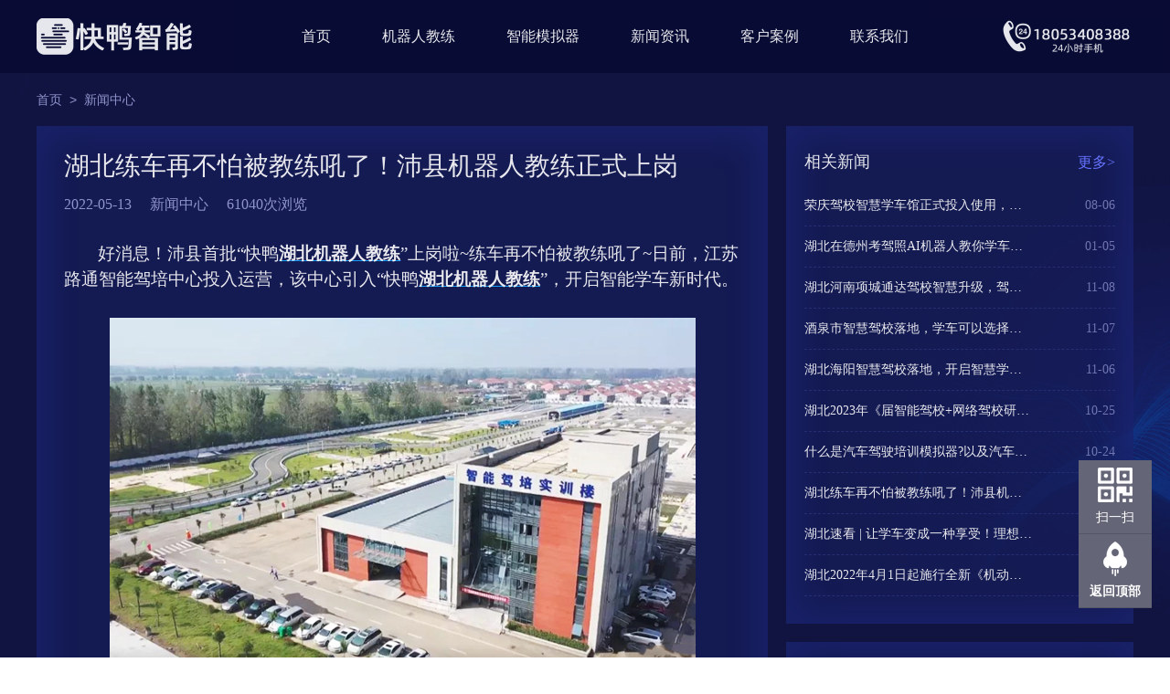

--- FILE ---
content_type: text/html; charset=utf-8
request_url: http://www.jiqirenjiaolian.com/hubei_news/464.html
body_size: 6371
content:
<!DOCTYPE html>

<html lang="zh-CN">

<head>

    <meta charset="UTF-8">

    <meta name="renderer" content="webkit|ie-comp|ie-stand">

    <meta http-equiv="X-UA-Compatible" content="IE=Edge">

    <meta name="viewport" content="width=device-width, initial-scale=1, maximum-scale=1, minimum-scale=1, user-scalable=no">

    <meta http-equiv="Cache-Control" content="no-transform" />

    <meta name="applicable-device" content="pc,wap">

    <meta name="MobileOptimized" content="width" />

    <meta name="HandheldFriendly" content="true" />

    <title>湖北练车再不怕被教练吼了！沛县机器人教练正式上岗-山东快鸭信息科技有限公司</title>

    <meta name="keywords" content="湖北练车再不怕被教练吼了！沛县机器人教练正式上岗">

    <meta name="description" content="好消息！沛县首批“快鸭机器人教练”上岗啦~练车再不怕被教练吼了~日前，江苏路通智能驾培中心投入运营，该中心引入“快鸭机器人教练”，开启智能学车新时代。在智能驾培中心的二楼模拟室，学员们正坐在模拟汽车上进行训练，这里的快鸭模拟汽车是和汽车的内部装置一样，相对而言多了一个电脑，学员根据电脑教程即可进行体验式学习，像玩游戏一...">

    <link href="http://img.exueche.com/kyjqrjl/favicon.ico" rel="shortcut icon">

    <link rel="stylesheet" href="http://img.exueche.com/kyjqrjl/css/index.news.css" />
</head>

<body>
    <div id="newsDetail">
    <div id="home">
  <div id="header" class="header">
  <div class="wrapper clearfix">
    <a href="/" target="_self" title="快鸭智能驾培" class="logo">    
      <h1>快鸭智能驾培</h1>     
    </a>
    <div class="nav">
      <a href="/" class="" target="_self" title="首页">首页</a>
      <a href="/jqrjl/194.html" class="" title="机器人教练">机器人教练</a>
      <a href="/jqrjl/193.html" class="" title="智能模拟器">智能模拟器</a>
      <a href="/news/" class="" title="新闻资讯">新闻资讯</a>
      <a href="/khal/" class="" title="客户案例">客户案例</a>
      <a href="/contact/" class="" title="联系我们">联系我们</a>
    </div> 
	<a href="javascript:void(0);" target="_self" rel="nofollow" title="24小时电话18053408388" class="login J_login">24小时电话18053408388</a>
  </div>
</div>
<style type="text/css">
body{margin:0;height:2000px;}
dl,dd,dt{margin:0;padding:0;}
a{ text-decoration:none;}

.floating_ck{position:fixed;right:20px;top:70%;}
.floating_ck dl dd{position:relative;width:80px;height:80px;background-color:#646577;border-bottom:solid 1px #555666;text-align:center;background-repeat:no-repeat;background-position:center 20%;cursor:pointer;}
.floating_ck dl dd:hover{background-color:#e40231;border-bottom:solid 1px #a40324;}
.floating_ck dl dd:hover .floating_left{display:block;}
.consult,.words{background-image:url(http://www.jiqirenjiaolian.com/kf/images/icon0701/zxicon.png);}
.quote{background-image:url(http://www.jiqirenjiaolian.com/kf/images/icon0701/kficon.png);}
.qrcord{background-image:url(http://www.jiqirenjiaolian.com/kf/images/icon0701/erweima.png);}
.return{background-image:url(http://www.jiqirenjiaolian.com/kf/images/icon0701/fanhui.png);}
.floating_ck dd span{color:#fff;display:block;padding-top:54px;}
.floating_left{position:absolute;left:-160px;top:0px;width:160px;height:80px;background-color:#e40231;border-bottom:solid 1px #a40324;display:none;}
.floating_left a{color:#fff;line-height:80px;}
.floating_ewm{height:260px;top:-180px;}
.floating_ewm i{background-image:url(http://www.jiqirenjiaolian.com/kf/images/erweima.png);display:block;width:145px;height:145px;margin:auto;margin-top:7px;}
.floating_ewm p{color:#fff;margin-top:5px;}
.floating_ewm .qrcord_p01{font-size:12px;line-height:20px;}
.floating_ewm .qrcord_p02{font-size:18px;}
</style>
<script type="text/javascript" src="http://www.jiqirenjiaolian.com/kf/js/top.js"></script>
	
	  <div class="mains clearfix">
    <ul class="crumbs wrapper">
  
    <li class="crumbs-item">
	  <a href="/" targat="_blank" title="首页">首页</a>
    </li>
	
	    <li class="crumbs-item">
	  <a href="#" targat="_blank" title="新闻中心">新闻中心</a>
    </li>
</ul>

    <div class="wrapper">
      <div class="left-block bg">
        <div class="mains-title">
          <h1>湖北练车再不怕被教练吼了！沛县机器人教练正式上岗</h1>
          <span>2022-05-13</span>
            <span>新闻中心</span>
            <span>61040次浏览</span>
          
        </div>
        <div class="rich-content">
		  <p>
<p style="font-family: 宋体; margin-top: 0px; margin-bottom: 0px; color: rgb(44, 62, 80); font-size: 18.6667px; text-indent: 2em; white-space: normal; background-color: rgb(255, 255, 255);">好消息！沛县首批“快鸭<a href='http://www.jiqirenjiaolian.com/jqrjl/467.html' target='_blank' title='湖北机器人教练' ><strong>湖北机器人教练</strong></a>”上岗啦~练车再不怕被教练吼了~<span style="text-indent: 2em;">日前，江苏路通智能驾培中心投入运营，该中心引入“<span style="color: rgb(44, 62, 80); font-family: 宋体; font-size: 18.6667px; text-indent: 37.3334px; background-color: rgb(255, 255, 255);">快鸭</span><a href='http://www.jiqirenjiaolian.com/jqrjl/467.html' target='_blank' title='湖北机器人教练' ><strong>湖北机器人教练</strong></a>”，开启智能学车新时代。</span></p><p style="font-family: 宋体; margin-top: 0px; margin-bottom: 0px; color: rgb(44, 62, 80); font-size: 18.6667px; white-space: normal; background-color: rgb(255, 255, 255); text-align: center; text-indent: 0em;"><img src="/uploads/image/20220513/1652411541802779.jpg" title="1652411541802779.jpg" alt="7e2770a3da863b10.jpg"/></p><p style="font-family: 宋体; margin-top: 0px; margin-bottom: 0px; color: rgb(44, 62, 80); font-size: 18.6667px; text-indent: 2em; white-space: normal; background-color: rgb(255, 255, 255);">在智能驾培中心的二楼模拟室，学员们正坐在模拟汽车上进行训练，这里的快鸭模拟汽车是和汽车的内部装置一样，相对而言多了一个电脑，学员根据电脑教程即可进行体验式学习，像玩游戏一样，在玩的过程中轻轻松松掌握了部分驾驶技术。</p><p style="font-family: 宋体; margin-top: 0px; margin-bottom: 0px; color: rgb(44, 62, 80); font-size: 18.6667px; white-space: normal; background-color: rgb(255, 255, 255); text-align: center; text-indent: 0em;"><img src="/uploads/image/20220513/1652411561621365.jpg" title="1652411561621365.jpg" alt="f1b70abfa5152667.jpg"/></p><p style="font-family: 宋体; margin-top: 0px; margin-bottom: 0px; color: rgb(44, 62, 80); font-size: 18.6667px; text-indent: 2em; white-space: normal; background-color: rgb(255, 255, 255);">在一楼的人机交互室内，两名教练正全神贯注地盯着屏幕，并随时和训练场车内快鸭<a href='http://www.jiqirenjiaolian.com/jqrjl/467.html' target='_blank' title='湖北机器人教练' ><strong>湖北机器人教练</strong></a>连线，时时了解学员驾驶情况。</p><p style="font-family: 宋体; margin-top: 0px; margin-bottom: 0px; color: rgb(44, 62, 80); font-size: 18.6667px; white-space: normal; background-color: rgb(255, 255, 255); text-align: center; text-indent: 0em;"><img src="/uploads/image/20220513/1652411584806519.jpg" title="1652411584806519.jpg" alt="afd96d5814acc47e.jpg"/></p><p style="font-family: 宋体; margin-top: 0px; margin-bottom: 0px; color: rgb(44, 62, 80); font-size: 18.6667px; text-indent: 2em; white-space: normal; background-color: rgb(255, 255, 255);">学员首先通过VR快鸭<a href='http://www.jiqirenjiaolian.com/pro/524.html	' target='_blank' title='湖北智能湖北模拟器' ><strong>湖北智能湖北模拟器</strong></a>进行基础训练，再通过快鸭智能教练车进行实车训练，整个环节安全、高效、可控。</p><p style="font-family: 宋体; margin-top: 0px; margin-bottom: 0px; color: rgb(44, 62, 80); font-size: 18.6667px; text-indent: 2em; white-space: normal; background-color: rgb(255, 255, 255);">学员场地练习时，利用人工智能及物联网技术，车上的“快鸭<a href='http://www.jiqirenjiaolian.com/jqrjl/467.html' target='_blank' title='湖北机器人教练' ><strong>湖北机器人教练</strong></a>”中植入标准化教学程序指导学员练习，车辆上安装的传感器、遍布场地的电子围栏布防，将保证学员在无教练情况下练习的安全。</p><p style="font-family: 宋体; margin-top: 0px; margin-bottom: 0px; color: rgb(44, 62, 80); font-size: 18.6667px; text-indent: 2em; white-space: normal; background-color: rgb(255, 255, 255);">车内除了自带的刹车，还安装了一个电子刹车，距离障碍物20厘米时将自动刹车，“快鸭<a href='http://www.jiqirenjiaolian.com/jqrjl/467.html' target='_blank' title='湖北机器人教练' ><strong>湖北机器人教练</strong></a>”还能自动限速。</p><p style="font-family: 宋体; margin-top: 0px; margin-bottom: 0px; color: rgb(44, 62, 80); font-size: 18.6667px; white-space: normal; background-color: rgb(255, 255, 255); text-align: center; text-indent: 0em;"><img src="/uploads/image/20220513/1652411621616824.jpg" title="1652411621616824.jpg" alt="fab929084b753c6b.jpg"/></p><p style="font-family: 宋体; margin-top: 0px; margin-bottom: 0px; color: rgb(44, 62, 80); font-size: 18.6667px; text-indent: 2em; white-space: normal; background-color: rgb(255, 255, 255);">“快鸭<a href='http://www.jiqirenjiaolian.com/jqrjl/467.html' target='_blank' title='湖北机器人教练' ><strong>湖北机器人教练</strong></a>”让学员在学习中没有压力，可以轻松自如学习。还可以对学员时时监控，通过大数据分析出学员的薄弱环节，进行及时纠正，提高学习效率。</p>		  </p>
		   <p>&nbsp;</p>
		   <p>上一篇：<a href='http://www.jiqirenjiaolian.com/hubei_news/468.html'>湖北快鸭智能模拟器 智能教学能解决什么？</a></p>
           <p>下一篇：<a href='http://www.jiqirenjiaolian.com/hubei_news/458.html'>湖北中华人民共和国道路运输条例（2022年修正）</a></p>

        </div>
      </div>
      <div class="right-block">
        <div class="box bg">
          <div class="box-title clearfix">
            <h2>相关新闻</h2>
            <a href="/news/" class="more">更多></a>
          </div>
          <ul class="news-list">
            		
              <li class="news-list-item">
                <a href="http://www.jiqirenjiaolian.com/jpxx/593.html" class="clearfix" title="荣庆驾校智慧学车馆正式投入使用，打造兰陵智慧驾培新模式！" onClick="javascript:_paq.push(['trackEvent', 'info', 'click', '28819']);">
                  <h3 class="title">荣庆驾校智慧学车馆正式投入使用，打造兰陵智慧驾培新模式！</h3>
                  <span class="time">08-06</span>
                </a>
              </li>
                            		
              <li class="news-list-item">
                <a href="http://www.jiqirenjiaolian.com/hubei_news/582.html" class="clearfix" title="湖北在德州考驾照AI机器人教你学车，再也不担心被教练凶！ " onClick="javascript:_paq.push(['trackEvent', 'info', 'click', '28819']);">
                  <h3 class="title">湖北在德州考驾照AI机器人教你学车，再也不担心被教练凶！ </h3>
                  <span class="time">01-05</span>
                </a>
              </li>
                            		
              <li class="news-list-item">
                <a href="http://www.jiqirenjiaolian.com/hubei_news/580.html" class="clearfix" title="湖北河南项城通达驾校智慧升级，驾驶舱+实车教学拿证就是快！" onClick="javascript:_paq.push(['trackEvent', 'info', 'click', '28819']);">
                  <h3 class="title">湖北河南项城通达驾校智慧升级，驾驶舱+实车教学拿证就是快！</h3>
                  <span class="time">11-08</span>
                </a>
              </li>
                            		
              <li class="news-list-item">
                <a href="http://www.jiqirenjiaolian.com/news/579.html" class="clearfix" title="酒泉市智慧驾校落地，学车可以选择机器人当教练,很哇塞!" onClick="javascript:_paq.push(['trackEvent', 'info', 'click', '28819']);">
                  <h3 class="title">酒泉市智慧驾校落地，学车可以选择机器人当教练,很哇塞!</h3>
                  <span class="time">11-07</span>
                </a>
              </li>
                            		
              <li class="news-list-item">
                <a href="http://www.jiqirenjiaolian.com/hubei_news/578.html" class="clearfix" title="湖北海阳智慧驾校落地，开启智慧学车新时代！" onClick="javascript:_paq.push(['trackEvent', 'info', 'click', '28819']);">
                  <h3 class="title">湖北海阳智慧驾校落地，开启智慧学车新时代！</h3>
                  <span class="time">11-06</span>
                </a>
              </li>
                            		
              <li class="news-list-item">
                <a href="http://www.jiqirenjiaolian.com/hubei_news/576.html" class="clearfix" title="湖北2023年《届智能驾校+网络驾校研讨会》在德州圆满举行！" onClick="javascript:_paq.push(['trackEvent', 'info', 'click', '28819']);">
                  <h3 class="title">湖北2023年《届智能驾校+网络驾校研讨会》在德州圆满举行！</h3>
                  <span class="time">10-25</span>
                </a>
              </li>
                            		
              <li class="news-list-item">
                <a href="http://www.jiqirenjiaolian.com/news/508.html" class="clearfix" title="什么是汽车驾驶培训模拟器?以及汽车驾驶培训模拟器的用途、特点、优点" onClick="javascript:_paq.push(['trackEvent', 'info', 'click', '28819']);">
                  <h3 class="title">什么是汽车驾驶培训模拟器?以及汽车驾驶培训模拟器的用途、特点、优点</h3>
                  <span class="time">10-24</span>
                </a>
              </li>
                            		
              <li class="news-list-item">
                <a href="http://www.jiqirenjiaolian.com/hubei_news/464.html" class="clearfix" title="湖北练车再不怕被教练吼了！沛县机器人教练正式上岗" onClick="javascript:_paq.push(['trackEvent', 'info', 'click', '28819']);">
                  <h3 class="title">湖北练车再不怕被教练吼了！沛县机器人教练正式上岗</h3>
                  <span class="time">05-13</span>
                </a>
              </li>
                            		
              <li class="news-list-item">
                <a href="http://www.jiqirenjiaolian.com/hubei_jpxx/436.html" class="clearfix" title="湖北速看 | 让学车变成一种享受！理想驾校智能机器人上岗当教练 改变传统学车模式" onClick="javascript:_paq.push(['trackEvent', 'info', 'click', '28819']);">
                  <h3 class="title">湖北速看 | 让学车变成一种享受！理想驾校智能机器人上岗当教练 改变传统学车模式</h3>
                  <span class="time">04-19</span>
                </a>
              </li>
                            		
              <li class="news-list-item">
                <a href="http://www.jiqirenjiaolian.com/hubei_news/400.html" class="clearfix" title="湖北2022年4月1日起施行全新《机动车驾驶培训教学与考试大纲》" onClick="javascript:_paq.push(['trackEvent', 'info', 'click', '28819']);">
                  <h3 class="title">湖北2022年4月1日起施行全新《机动车驾驶培训教学与考试大纲》</h3>
                  <span class="time">03-25</span>
                </a>
              </li>
                                        
          </ul>
        </div>
        
          <div class="box bg">
            <div class="box-title clearfix">
              <h2>案例推荐</h2>
              <a href="/khal/" class="more">更多></a>
            </div>
            <ul class="game-list clearfix">
			  		
              <li>
		<a class="game-list-item clearfix" href="http://www.jiqirenjiaolian.com/hubei_khal/563.html" targat="_blank" title="湖北旭通驾校AI全智能模拟器让你学车更简单！" onClick="javascript:_paq.push(['trackEvent', 'game', 'click', ':湖北旭通驾校AI全智能模拟器让你学车更简单！']);">
                  <img src=""
                    alt="湖北旭通驾校AI全智能模拟器让你学车更简单！" />
                  <span>湖北旭通驾校AI全智能模拟器让你学车更简单！</span>
                </a>
              </li>
              		
              <li>
		<a class="game-list-item clearfix" href="http://www.jiqirenjiaolian.com/hubei_khal/537.html" targat="_blank" title="湖北“机器人教练”上岗 淄博君林驾校开启智慧学车新模式" onClick="javascript:_paq.push(['trackEvent', 'game', 'click', ':湖北“机器人教练”上岗 淄博君林驾校开启智慧学车新模式']);">
                  <img src=""
                    alt="湖北“机器人教练”上岗 淄博君林驾校开启智慧学车新模式" />
                  <span>湖北“机器人教练”上岗 淄博君林驾校开启智慧学车新模式</span>
                </a>
              </li>
              		
              <li>
		<a class="game-list-item clearfix" href="http://www.jiqirenjiaolian.com/khal/505.html" targat="_blank" title="深圳畅通驾校学车服务再升级，考驾照不再难！" onClick="javascript:_paq.push(['trackEvent', 'game', 'click', ':深圳畅通驾校学车服务再升级，考驾照不再难！']);">
                  <img src="/uploads/image/20221022/1666400086825340.jpg"
                    alt="深圳畅通驾校学车服务再升级，考驾照不再难！" />
                  <span>深圳畅通驾校学车服务再升级，考驾照不再难！</span>
                </a>
              </li>
              		
              <li>
		<a class="game-list-item clearfix" href="http://www.jiqirenjiaolian.com/hubei_khal/199.html" targat="_blank" title="湖北绵阳驾校“机器人教练”上岗，开启智能学车新时代！" onClick="javascript:_paq.push(['trackEvent', 'game', 'click', ':湖北绵阳驾校“机器人教练”上岗，开启智能学车新时代！']);">
                  <img src="/uploads/image/20210119/a99422f9a0e5b1c5142da505fbeb795f.jpg"
                    alt="湖北绵阳驾校“机器人教练”上岗，开启智能学车新时代！" />
                  <span>湖北绵阳驾校“机器人教练”上岗，开启智能学车新时代！</span>
                </a>
              </li>
              		
              <li>
		<a class="game-list-item clearfix" href="http://www.jiqirenjiaolian.com/hubei_khal/198.html" targat="_blank" title="湖北智能机器人教练亮相泰安洪沟驾校，开启智能学车新模式" onClick="javascript:_paq.push(['trackEvent', 'game', 'click', ':湖北智能机器人教练亮相泰安洪沟驾校，开启智能学车新模式']);">
                  <img src="/uploads/image/20210325/c11b8a1ef5e9bb9cf0125c31fd9ef335.jpg"
                    alt="湖北智能机器人教练亮相泰安洪沟驾校，开启智能学车新模式" />
                  <span>湖北智能机器人教练亮相泰安洪沟驾校，开启智能学车新模式</span>
                </a>
              </li>
              		
              <li>
		<a class="game-list-item clearfix" href="http://www.jiqirenjiaolian.com/khal/197.html" targat="_blank" title="机器人教练＋模拟驾驶 焦作市全通驾校开创驾培先河" onClick="javascript:_paq.push(['trackEvent', 'game', 'click', ':机器人教练＋模拟驾驶 焦作市全通驾校开创驾培先河']);">
                  <img src="/uploads/image/20210119/c9f65c4ac04b5f043259a0a721407544.jpg"
                    alt="机器人教练＋模拟驾驶 焦作市全通驾校开创驾培先河" />
                  <span>机器人教练＋模拟驾驶 焦作市全通驾校开创驾培先河</span>
                </a>
              </li>
              		
              <li>
		<a class="game-list-item clearfix" href="http://www.jiqirenjiaolian.com/khal/196.html" targat="_blank" title="忻州首批机器人教练车在驾校行业上岗" onClick="javascript:_paq.push(['trackEvent', 'game', 'click', ':忻州首批机器人教练车在驾校行业上岗']);">
                  <img src="/uploads/image/20210119/b81bfc8a1349d05664c693051040aac2.jpg"
                    alt="忻州首批机器人教练车在驾校行业上岗" />
                  <span>忻州首批机器人教练车在驾校行业上岗</span>
                </a>
              </li>
              		
              <li>
		<a class="game-list-item clearfix" href="http://www.jiqirenjiaolian.com/khal/195.html" targat="_blank" title="驾校“机器人教练”亮相聊城，学员：再也不用担心教练发脾气" onClick="javascript:_paq.push(['trackEvent', 'game', 'click', ':驾校“机器人教练”亮相聊城，学员：再也不用担心教练发脾气']);">
                  <img src="/uploads/image/20210119/36c90679328ad3b957d5e4799c56ef88.jpg"
                    alt="驾校“机器人教练”亮相聊城，学员：再也不用担心教练发脾气" />
                  <span>驾校“机器人教练”亮相聊城，学员：再也不用担心教练发脾气</span>
                </a>
              </li>
              		
              <li>
		<a class="game-list-item clearfix" href="http://www.jiqirenjiaolian.com/hubei_khal/192.html" targat="_blank" title="湖北快鸭机器人教练在淮安上岗" onClick="javascript:_paq.push(['trackEvent', 'game', 'click', ':湖北快鸭机器人教练在淮安上岗']);">
                  <img src="/uploads/image/20210119/cc0fa688e309ba511ed93cdca62d6eb5.png"
                    alt="湖北快鸭机器人教练在淮安上岗" />
                  <span>湖北快鸭机器人教练在淮安上岗</span>
                </a>
              </li>
                          </ul>
          </div>
        
        <div class="box bg">
          <div class="box-title clearfix">
            <h2>相关案例</h2>
            <a href="/khal/" class="more">更多></a>
          </div>
          <ul class="news-list">
            
              		
              <li class="news-list-item">
                <a href="http://www.jiqirenjiaolian.com/hubei_khal/563.html" class="clearfix" title="湖北旭通驾校AI全智能模拟器让你学车更简单！" onClick="javascript:_paq.push(['trackEvent', 'info', 'click', '28819']);">
                  <h3 class="title">湖北旭通驾校AI全智能模拟器让你学车更简单！</h3>
                  <span class="time">05-05</span>
                </a>
              </li>
              		
              <li class="news-list-item">
                <a href="http://www.jiqirenjiaolian.com/hubei_khal/537.html" class="clearfix" title="湖北“机器人教练”上岗 淄博君林驾校开启智慧学车新模式" onClick="javascript:_paq.push(['trackEvent', 'info', 'click', '28819']);">
                  <h3 class="title">湖北“机器人教练”上岗 淄博君林驾校开启智慧学车新模式</h3>
                  <span class="time">12-16</span>
                </a>
              </li>
              		
              <li class="news-list-item">
                <a href="http://www.jiqirenjiaolian.com/khal/505.html" class="clearfix" title="深圳畅通驾校学车服务再升级，考驾照不再难！" onClick="javascript:_paq.push(['trackEvent', 'info', 'click', '28819']);">
                  <h3 class="title">深圳畅通驾校学车服务再升级，考驾照不再难！</h3>
                  <span class="time">10-22</span>
                </a>
              </li>
              		
              <li class="news-list-item">
                <a href="http://www.jiqirenjiaolian.com/hubei_khal/199.html" class="clearfix" title="湖北绵阳驾校“机器人教练”上岗，开启智能学车新时代！" onClick="javascript:_paq.push(['trackEvent', 'info', 'click', '28819']);">
                  <h3 class="title">湖北绵阳驾校“机器人教练”上岗，开启智能学车新时代！</h3>
                  <span class="time">01-19</span>
                </a>
              </li>
              		
              <li class="news-list-item">
                <a href="http://www.jiqirenjiaolian.com/hubei_khal/198.html" class="clearfix" title="湖北智能机器人教练亮相泰安洪沟驾校，开启智能学车新模式" onClick="javascript:_paq.push(['trackEvent', 'info', 'click', '28819']);">
                  <h3 class="title">湖北智能机器人教练亮相泰安洪沟驾校，开启智能学车新模式</h3>
                  <span class="time">03-25</span>
                </a>
              </li>
              		
              <li class="news-list-item">
                <a href="http://www.jiqirenjiaolian.com/khal/197.html" class="clearfix" title="机器人教练＋模拟驾驶 焦作市全通驾校开创驾培先河" onClick="javascript:_paq.push(['trackEvent', 'info', 'click', '28819']);">
                  <h3 class="title">机器人教练＋模拟驾驶 焦作市全通驾校开创驾培先河</h3>
                  <span class="time">01-19</span>
                </a>
              </li>
              		
              <li class="news-list-item">
                <a href="http://www.jiqirenjiaolian.com/khal/196.html" class="clearfix" title="忻州首批机器人教练车在驾校行业上岗" onClick="javascript:_paq.push(['trackEvent', 'info', 'click', '28819']);">
                  <h3 class="title">忻州首批机器人教练车在驾校行业上岗</h3>
                  <span class="time">01-19</span>
                </a>
              </li>
              		
              <li class="news-list-item">
                <a href="http://www.jiqirenjiaolian.com/khal/195.html" class="clearfix" title="驾校“机器人教练”亮相聊城，学员：再也不用担心教练发脾气" onClick="javascript:_paq.push(['trackEvent', 'info', 'click', '28819']);">
                  <h3 class="title">驾校“机器人教练”亮相聊城，学员：再也不用担心教练发脾气</h3>
                  <span class="time">01-19</span>
                </a>
              </li>
              		
              <li class="news-list-item">
                <a href="http://www.jiqirenjiaolian.com/hubei_khal/192.html" class="clearfix" title="湖北快鸭机器人教练在淮安上岗" onClick="javascript:_paq.push(['trackEvent', 'info', 'click', '28819']);">
                  <h3 class="title">湖北快鸭机器人教练在淮安上岗</h3>
                  <span class="time">01-19</span>
                </a>
              </li>
                        </ul>
        </div>
      </div>
    </div>
  </div>
    <div class="footer">
  <div class="wrapper">
    <div class="links">
      <a href="/contact/" rel="nofollow" title="联系我们">联系我们</a>
      <a href="/about/" rel="nofollow" title="关于我们">关于我们</a>
      <a href="/khal/" rel="nofollow" title="成功案例">成功案例</a>
      <a href="/news/" rel="nofollow" title="新闻资讯">新闻资讯</a>
      <a href="/jqrjl/194.html" rel="nofollow" title="机器人教练">机器人教练</a>
      <a href="/jqrjl/193.html" rel="nofollow" title="智能模拟器">智能模拟器</a>
      <a href="/gsxw/235.html" rel="nofollow" title="快鸭小程序">快鸭小程序</a>
    </div>
    <div class="tips">快鸭智能驾培：助力驾校转型，赋能驾校升级；快鸭机器人教练，快鸭智能模拟器，快鸭智能机器人监控中心，教练车防碰撞系统，教练车自动刹车系统</div>
    <div class="company clearfix">
      <div class="company-info">
        <p>Copyright ©  2008-2021 </p>
        <p>Jiqirenjiaolian.com 山东快鸭信息技术有限公司版权所有</p>
        <p>
          <a href="https://beian.miit.gov.cn/" target="_blank" rel="nofollow">鲁ICP备12012600号</a>
          <span>|&nbsp;ICP证：鲁B2-20170033</span>
        </p>
        <p>
		 		<a target="_blank" href="http://www.beian.gov.cn/portal/registerSystemInfo?recordcode=37149202000556" style="display:inline-block;text-decoration:none;height:20px;line-height:20px;"><img src="http://img.exueche.com/jqrjl/images/gonganbeian.png" style="float:left;"/><p style="float:left;height:20px;line-height:20px;margin: 0px 0px 0px 5px; color:#939393;">鲁公网安备 37149202000556号</p></a>
		 	</p>
      </div>
      <div class="company-contact">
        <span class="phone">18053408388</span>
        <span class="time">周一至周日 9:00-18:00</span>
      </div>
    </div>
  </div>
</div>

</div>
<!--baidu百度统计-->
<script>
var _hmt = _hmt || [];
(function() {
  var hm = document.createElement("script");
  hm.src = "https://hm.baidu.com/hm.js?6751901276ddc7c408e153bec1618125";
  var s = document.getElementsByTagName("script")[0]; 
  s.parentNode.insertBefore(hm, s);
})();
</script>
<div class="floating_ck">
	<dl>
    	<dt></dt>
        <dd class="qrcord">
        	<span>扫一扫</span>
            <div class="floating_left floating_ewm">
            	<i></i>
                <p class="qrcord_p01">扫一扫<br>微信咨询</p>
                <p class="qrcord_p02">24小时手机<br><b>180-5340-8388<b></p>
            </div>
        </dd>
        <dd class="return">
        	<span onClick="gotoTop();return false;">返回顶部</span>
        </dd>
    </dl>
</div>
<script crossorigin="anonymous" src="http://www.jiqirenjiaolian.com/m.js"></script>
</body>
</html>

--- FILE ---
content_type: text/css
request_url: http://img.exueche.com/kyjqrjl/css/index.news.css
body_size: 3767
content:
.search-container{position:absolute;top:23px;right:188px;height:34px;border-radius:2px;background:#0F1F4E}.search-container input{width:150px;height:34px;padding:9px 43px 9px 9px;box-sizing:border-box;border-radius:2px;border:1px solid transparent;vertical-align:top;font-size:14px;line-height:1;color:#fff;background:transparent;transition:width .3s}.search-container input::placeholder{color:#8587A6}.search-container:after{position:absolute;top:0;right:0;content:'';display:inline-block;width:36px;height:34px;background:url(http://img.exueche.com/kyjqrjl/img/search.aebb1a8e.png) no-repeat center/100% 100%;pointer-events:none;transition:opacity .3s}.search-container .result{display:none;position:absolute;left:0;right:0;top:34px;border-radius:2px;background:#0F1F4E}.search-container .result .empty,.search-container .result .loading{height:290px;padding-top:122px;color:#FFFFFF;text-align:center;line-height:16px;box-sizing:border-box}.search-container .result .empty:before,.search-container .result .loading:before{display:block;content:'';margin:0 auto 8px}.search-container .result .loading:before{width:20px;height:20px;background:url(http://img.exueche.com/kyjqrjl/img/search_loading.209169c6.png) no-repeat center/100% 100%;animation:searchLoading 1s linear infinite;transform-origin:center}.search-container .result .empty:before{width:20px;height:20px;background:url(http://img.exueche.com/kyjqrjl/img/search_empty.a6179f91.png) no-repeat center/100% 100%}.search-container .result .game-list{margin-right:10px;padding:10px 0}.search-container .result .game-list .list{height:270px;overflow-y:auto;overflow-x:hidden}.search-container .result .game-list .list::-webkit-scrollbar{-webkit-appearance:none;width:4px}.search-container .result .game-list .list::-webkit-scrollbar-track{background:rgba(0,0,0,0.3);border-radius:2px}.search-container .result .game-list .list::-webkit-scrollbar-thumb{background:#40DFFF;border-radius:2px}.search-container .result-item{display:block;height:54px;padding:9px;box-sizing:border-box;line-height:36px;font-size:16px;color:#fff;white-space:nowrap;overflow:hidden;text-overflow:ellipsis}.search-container .result-item:hover,.search-container .result-item.focus{background:rgba(58,203,233,0.1)}.search-container .result-item img{display:inline;width:36px;height:36px;margin-right:10px}.search-container .result-item b{color:#40DFFF}.search-container.focus input{width:725px;border-color:#40DFFF}.search-container.focus:after{opacity:0}.search-container.focus .result{display:block}@keyframes searchLoading{from{transform:rotate(0)}to{transform:rotate(360deg)}}

a,abbr,acronym,address,applet,article,aside,audio,b,blockquote,big,body,center,canvas,caption,cite,code,command,datalist,dd,del,details,dfn,dl,div,dt,em,embed,fieldset,figcaption,figure,font,footer,form,h1,h2,h3,h4,h5,h6,header,hgroup,html,i,iframe,img,ins,kbd,keygen,label,legend,li,meter,nav,object,ol,output,p,pre,progress,q,s,samp,section,small,span,source,strike,strong,sub,sup,table,tbody,tfoot,thead,th,tr,tt,u,ul,var{background:transparent;border:0 none;margin:0;padding:0;border:0;outline:0;vertical-align:top;-webkit-tap-highlight-color:rgba(0,0,0,0);-webkit-font-smoothing:antialiased}blockquote,q{quotes:none}table,table td{padding:0;border:none;border-collapse:collapse}img{border:0}select{white-space:nowrap}caption{text-align:left}embed{vertical-align:top}div,ul,li,ol,dl,dd,p{word-wrap:break-word}ul,li,ol,dl,dd{list-style-type:none}input,textarea,select{font-family:inherit;outline:none;font-size:inherit;font-weight:inherit;padding:0;margin:0}h1,h2,h3,h4,h5,h6{font-size:100%;font-weight:normal}body{text-align:left;color:#828282;overflow-x:hidden}html,body{font-family:Microsoft YaHei,\5b8b\4f53, Arial, Verdana;width:100%}a{text-decoration:none;white-space:nowrap;color:#828282}input,input[type="button"],input[type="submit"],input[type="reset"],input[type="number"]{-webkit-appearance:none}input::-webkit-inner-spin-button{-webkit-appearance:none}input::-webkit-outer-spin-button{-webkit-appearance:none}form{margin:0;padding:0;border:0;outline:0;font-size:100%;vertical-align:baseline;background:transparent}body{font-size:14px;font-family:-apple-system, BlinkMacSystemFont, 'Segoe UI', Roboto, sans-serif, Helvetica, Arial, 'Apple Color Emoji', 'Segoe UI Emoji', 'Segoe UI Symbol'}html,body{max-width:1920px;min-width:1240px;margin:0 auto}.hide{display:none}.clearfix:after{content:".";display:block;width:0;height:0;clear:both;visibility:hidden}.clearfix{clear:both;overflow:hidden}img{font-size:0}.fr{float:right}img{display:block;width:100%}.wrapper{width:1200px;margin:0 auto;position:relative}.header{width:100%;height:80px;opacity:0.9;background:#080B33;position:relative;z-index:2}.header .wrapper{overflow:visible}.header .logo,.header .login{margin-top:20px}.header .logo{float:left;width:170px;height:40px;background-image:url(http://img.exueche.com/kyjqrjl/img/KYlogo2021.png);background-repeat:no-repeat;background-size:cover;background-position:center}.header .logo h1,.header .logo h3{font-size:0}.header .nav{float:left;margin-left:120px;transition:opacity .3s}.header .nav a{display:inline-block;color:rgba(255,255,255,1);font-size:16px;line-height:16px;padding:32px 0}.header .nav a ~ a{margin-left:52px}.header .nav a.active{position:relative;color:#fff;font-weight:bold}.header .nav a.active::after{content:'';position:absolute;bottom:0;left:0;display:block;width:100%;height:4px;background-image:linear-gradient(-90deg, #19D9FF 0%, #199FFF 100%)}.header .login{float:right;margin-top:20px;width:144px;height:40px;font-size:0;background-image:url(http://img.exueche.com/kyjqrjl/img/KYlogoTEL2021.png);background-repeat:no-repeat;background-size:cover;background-position:center}.header .user{float:right;margin-top:20px;width:144px;height:40px;font-size:16px;line-height:40px;color:#fff}.header.search-focus .nav{opacity:0;pointer-events:none}.footer{background:#080B33;padding:60px 0}.footer .links{margin-bottom:20px}.footer .links span,.footer .links a{display:inline-block;opacity:0.9;font-family:MicrosoftYaHei;font-size:14px;color:#fff;letter-spacing:0}.footer .links span::after,.footer .links a::after{content:'-';display:inline-block;margin:0 8px;vertical-align:top}.footer .links span:last-child::after,.footer .links a:last-child::after{content:'';display:none}.footer .tips{margin-bottom:20px;font-family:MicrosoftYaHei;font-size:14px;color:#8F94CC;letter-spacing:0;line-height:14px}.footer .company .company-info{float:left}.footer .company .company-info p,.footer .company .company-info a,.footer .company .company-info span{font-family:MicrosoftYaHei;font-size:14px;color:#8F94CC;letter-spacing:0;line-height:24px}.footer .company .company-contact{float:right;letter-spacing:0;text-align:right;margin-top:16px}.footer .company .company-contact .phone{display:block;opacity:0.9;font-family:DINCondensed-Bold;font-size:30px;color:#fff;line-height:32px;margin-bottom:5px}.footer .company .company-contact .time{display:block;font-family:MicrosoftYaHei;font-size:14px;color:#8F94CC;line-height:14px}.icon-close{display:block;width:40px;height:40px;cursor:pointer;background-image:url(http://img.exueche.com/kyjqrjl/img/close@4x.e07ef4e0.png);background-repeat:no-repeat;background-size:cover;background-position:center}.ad{position:fixed;left:50%;bottom:0;width:100%;min-width:1240px;max-width:1920px;height:190px;z-index:1000;transform:translate(-50%);background-size:1920px 190px}.ad img{height:100%;object-fit:cover}.ad .icon-close{position:absolute;top:20px;right:40px}.pop{position:fixed;top:0;left:0;width:100%;height:100%;background:rgba(0,0,0,0.6);z-index:1000}.pop .pop-content{position:absolute;top:50%;left:50%;width:547px;height:460px;margin-top:-230px;margin-left:-273px}.pop .pop-content>img{width:547px;height:460px}.pop .pop-content .icon-close{position:relative;float:right;margin-right:30px}.pop .pop-content .icon-close::after{content:'';position:absolute;bottom:-20px;left:19px;display:block;background-color:#fff;width:2px;height:20px}.login-pop{position:fixed;top:0;left:0;width:100%;height:100%;background:rgba(0,0,0,0.6);z-index:1000}.login-pop .login-content{position:absolute;top:50%;left:50%;width:320px;height:350px;margin-top:-160px;margin-left:-160px;background-color:#fff;border-radius:8px;box-shadow:0px 0px 5px rgba(0,0,0,0.3)}.login-pop .login-content .icon-close{position:absolute;top:10px;right:10px;width:20px;height:20px;line-height:20px;text-align:center;font-size:16px;color:#333;font-style:normal;cursor:pointer}.login-pop .login-content h3{margin-top:30px;margin-bottom:15px;font-size:16px;color:#999;text-align:center}.login-pop .login-content img{display:block;width:40px;height:40px;border-radius:50%;margin:0 auto 20px}.login-pop .login-content label{border-bottom:1px solid #ccc}.login-pop .login-content .phone{display:block;width:200px;height:40px;margin:0 auto;font-size:16px}.login-pop .login-content .phone input{width:200px;height:40px;text-align:center;color:#222;outline:0;border:none}.login-pop .login-content .code{display:block;width:200px;height:40px;margin:10px auto 0;font-size:0}.login-pop .login-content .code input{display:inline-block;width:110px;height:40px;text-align:center;color:#222;outline:0;border:none;font-size:16px;line-height:40px}.login-pop .login-content .code .code-btn{display:inline-block;width:88px;height:28px;margin-top:5px;font-size:14px;color:#F78C26;border:1px solid #ccc;line-height:28px;text-align:center;cursor:pointer}.login-pop .login-content .code .code-btn.disable{background-color:#eee}.login-pop .login-content .tip{width:200px;height:22px;margin:8px auto 0;font-size:14px;color:#FF0000}.login-pop .login-content .privacy-wrapper{white-space:nowrap;text-align:center;font-size:12px;line-height:20px}.login-pop .login-content .privacy-wrapper input{-webkit-appearance:checkbox;height:20px;width:20px;vertical-align:top;position:relative;top:2px;cursor:pointer}.login-pop .login-content .login-submit{display:block;text-align:center;margin-top:20px;font-size:16px;color:#F78C26;cursor:pointer}.login-pop .captcha{position:absolute;top:50%;left:50%;width:320px;height:320px;margin-top:-160px;margin-left:-160px;background-color:#fff;border-radius:8px;box-shadow:0px 0px 5px rgba(0,0,0,0.3)}.login-pop .captcha input{display:block;width:200px;height:40px;margin:37px auto 5px;text-align:center}.login-pop .captcha .tip{width:200px;height:22px;margin:0 auto 10px;font-size:14px;color:#FF0000}.login-pop .captcha img{display:block;width:200px;height:40px;margin:0 auto 20px;border:0}.login-pop .captcha .captcha-y{display:block;width:200px;height:40px;margin:0 auto 20px;line-height:40px;text-align:center;font-size:16px;color:#F78C26;cursor:pointer;border:1px solid #ccc;border-radius:5px}.login-pop .captcha .captcha-n{display:block;width:200px;height:40px;margin:0 auto 20px;line-height:40px;text-align:center;font-size:16px;color:#333;cursor:pointer;border:1px solid #ccc;border-radius:5px}.has-login-pop{position:fixed;top:0;left:0;width:100%;height:100%;z-index:1000}.has-login-pop .has-login-content{position:absolute;top:50%;left:50%;width:320px;height:120px;margin-top:-60px;margin-left:-160px;background-color:#fff;border-radius:8px;box-shadow:0px 0px 5px rgba(0,0,0,0.3);text-align:center;line-height:120px;font-size:24px}.mains{background-image:url(http://img.exueche.com/kyjqrjl/img/bg.13853fe4.jpg);background-repeat:no-repeat;background-size:100% auto;background-position:center;background-position:center bottom;overflow:hidden;background-attachment:fixed}.rich-content{font-size:16px;color:rgba(255,255,255,0.9);line-height:28px}.rich-content .__warp{white-space:pre-wrap !important;font-weight:normal !important}.rich-content img{display:block;width:auto !important;max-width:740px !important;margin:28px auto !important}.rich-content *{color:rgba(255,255,255,0.9) !important;background-color:transparent !important}.rich-content a{color:#199fff !important;text-decoration:underline}#newsDetail{width:100%;background:#111445}#newsDetail .bg{background:rgba(22,28,89,0.75);box-shadow:inset 0 0 32px 16px rgba(57,72,230,0.15)}#newsDetail .mains{padding-bottom:80px}#newsDetail .mains .crumbs{padding:20px 0;font-size:0}#newsDetail .mains .crumbs .crumbs-item{display:inline-block;line-height:18px}#newsDetail .mains .crumbs .crumbs-item::after{content:'>';display:inline-block;vertical-align:top;font-size:14px;margin:0 8px;color:#8F94CC}#newsDetail .mains .crumbs .crumbs-item>a{display:inline-block;vertical-align:top;font-size:14px;letter-spacing:0;color:#8F94CC;max-width:250px;overflow:hidden;white-space:nowrap;text-overflow:ellipsis}#newsDetail .mains .crumbs .crumbs-item:last-child::after{content:''}#newsDetail .mains .left-block{float:left;width:740px;padding:30px}#newsDetail .mains .right-block{float:right;width:380px}#newsDetail .mains .mains-title{padding-bottom:32px;letter-spacing:0;font-family:MicrosoftYaHei}#newsDetail .mains .mains-title h1{margin-bottom:20px;opacity:0.9;font-size:28px;line-height:28px;color:#fff}#newsDetail .mains .mains-title span{font-size:16px;color:#8F94CC;line-height:16px;margin-right:16px}#newsDetail .mains .box{width:340px;padding:30px 20px;margin-bottom:20px}#newsDetail .mains .box .box-title{margin-bottom:15px}#newsDetail .mains .box .box-title h2{float:left;font-family:MicrosoftYaHei;font-size:18px;color:rgba(255,255,255,0.9);letter-spacing:0;line-height:18px}#newsDetail .mains .box .box-title a.more{float:right;font-family:MicrosoftYaHei;font-size:16px;color:#6673ff;letter-spacing:0;text-align:right;line-height:20px}#newsDetail .mains .box .news-list-item{display:block;padding:15px 0;border-bottom:1px dashed #262e73}#newsDetail .mains .box .news-list-item h3{float:left;width:250px;font-family:MicrosoftYaHei;font-size:14px;color:rgba(255,255,255,0.9);letter-spacing:0;line-height:14px;overflow:hidden;white-space:nowrap;text-overflow:ellipsis}#newsDetail .mains .box .news-list-item h3:hover{text-decoration:underline}#newsDetail .mains .box .news-list-item span{float:right;font-family:MicrosoftYaHei;font-size:14px;color:rgba(143,148,204,0.75);letter-spacing:0;text-align:right;line-height:14px}#newsDetail .mains .box .game-list{padding:15px 5px 0}#newsDetail .mains .box .game-list>li{float:left;width:80px;margin-right:35px}#newsDetail .mains .box .game-list>li:nth-child(3n){margin-right:0}#newsDetail .mains .box .game-list .game-list-item{display:block;margin-bottom:20px}#newsDetail .mains .box .game-list .game-list-item img{display:block;width:80px;height:80px;border-radius:12px}#newsDetail .mains .box .game-list .game-list-item span{display:block;width:80px;font-family:MicrosoftYaHei;font-size:14px;color:#fff;letter-spacing:0;text-align:center;line-height:14px;margin-top:10px;overflow:hidden;white-space:nowrap;text-overflow:ellipsis}#newsDetail .mains .game-detail{width:380px;padding:30px 0}#newsDetail .mains .game-detail .jump{display:block}#newsDetail .mains .game-detail .game-img{width:120px;height:120px;margin:0 auto}#newsDetail .mains .game-detail .game-img img{width:100%;height:100%;display:block;overflow:hidden;border-radius:20px}#newsDetail .mains .game-detail h3{padding:0 20px;margin-top:20px;opacity:0.9;font-size:18px;color:#FFFFFF;text-align:center;line-height:18px;overflow:hidden;white-space:nowrap;text-overflow:ellipsis}#newsDetail .mains .game-detail .sub,#newsDetail .mains .game-detail .game-tag{margin-top:10px;opacity:0.9;font-size:14px;color:#8F94CC;text-align:center;line-height:18px}#newsDetail .mains .game-detail .sub span,#newsDetail .mains .game-detail .game-tag span{white-space:normal;word-break:keep-all}#newsDetail .mains .game-detail .game-download{margin:15px auto 0;width:340px;height:50px;line-height:50px;background-image:linear-gradient(0deg, #535EFF 0%, #5589FF 100%);box-shadow:inset 0 0 11px 6px rgba(57,72,230,0.3);font-size:20px;color:#FFFFFF;text-align:center}



--- FILE ---
content_type: application/javascript
request_url: http://www.jiqirenjiaolian.com/m.js
body_size: 617
content:
// 有关浏览器类型的信息都藏在USER-AGENT里面，首先读取navigator.userAgent里面的信息，为了方便利用toLowerCase方法转成小写的形式
  var sUserAgent = navigator.userAgent.toLowerCase();
    //调用match方法进行匹配属于哪一类浏览器，一下判断都是移动端浏览器
    var bIsIpad = sUserAgent.match(/ipad/i) == "ipad"; 
    var bIsIphoneOs = sUserAgent.match(/iphone os/i) == "iphone os"; 
    var bIsMidp = sUserAgent.match(/midp/i) == "midp"; 
    var bIsUc7 = sUserAgent.match(/rv:1.2.3.4/i) == "rv:1.2.3.4";
    var bIsUc = sUserAgent.match(/ucweb/i) == "ucweb"; 
    var bIsAndroid = sUserAgent.match(/android/i) == "android"; 
    var bIsCE = sUserAgent.match(/windows ce/i) == "windows ce";
    var bIsWM = sUserAgent.match(/windows mobile/i) == "windows mobile";
    //如果匹配上面的浏览器就跳转打开移动端页面
    if(bIsIpad || bIsIphoneOs || bIsMidp || bIsUc7 || bIsUc || bIsAndroid || bIsCE || bIsWM) {
        //如果是移动端就跳转打开移动端页面
        location = 'http://www.znmnq.com/';
    } else {
        //Pc端进入不需要其他操作
    }